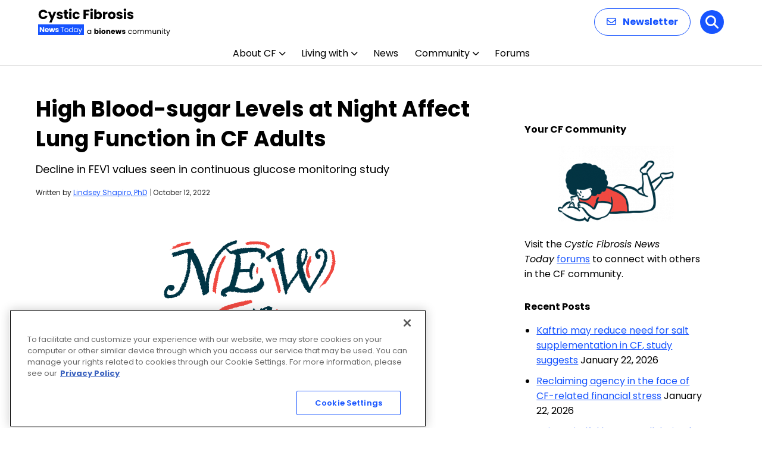

--- FILE ---
content_type: text/html; charset=utf-8
request_url: https://www.google.com/recaptcha/api2/aframe
body_size: 181
content:
<!DOCTYPE HTML><html><head><meta http-equiv="content-type" content="text/html; charset=UTF-8"></head><body><script nonce="RAF-uDBNgtd4lpjobgtLKw">/** Anti-fraud and anti-abuse applications only. See google.com/recaptcha */ try{var clients={'sodar':'https://pagead2.googlesyndication.com/pagead/sodar?'};window.addEventListener("message",function(a){try{if(a.source===window.parent){var b=JSON.parse(a.data);var c=clients[b['id']];if(c){var d=document.createElement('img');d.src=c+b['params']+'&rc='+(localStorage.getItem("rc::a")?sessionStorage.getItem("rc::b"):"");window.document.body.appendChild(d);sessionStorage.setItem("rc::e",parseInt(sessionStorage.getItem("rc::e")||0)+1);localStorage.setItem("rc::h",'1769121341760');}}}catch(b){}});window.parent.postMessage("_grecaptcha_ready", "*");}catch(b){}</script></body></html>

--- FILE ---
content_type: application/javascript; charset=utf-8
request_url: https://secure.adnxs.com/getuidp?callback=jsonp_1769121341524_65986
body_size: -191
content:
jsonp_1769121341524_65986({"uid":"0"})

--- FILE ---
content_type: application/javascript; charset=utf-8
request_url: https://fundingchoicesmessages.google.com/f/AGSKWxUv_LWC8u2qaO7iMqS6e37DI9AtYrmQXfs2lg7Uedr0nIfq0VdyRo32YvL6JvIwPN-p8tRC31__dF86Hbj-axWEy29q1gPdxwHt8qDMpVyEm1GFcmEFZAM4hQzhOgPb8fpeN2OT?fccs=W251bGwsbnVsbCxudWxsLG51bGwsbnVsbCxudWxsLFsxNzY5MTIxMzM4LDIzMDAwMDAwXSxudWxsLG51bGwsbnVsbCxbbnVsbCxbN11dLCJodHRwczovL2N5c3RpY2ZpYnJvc2lzbmV3c3RvZGF5LmNvbS9uZXdzL2hpZ2gtYmxvb2Qtc3VnYXItbmlnaHQtdGllZC1wb29yZXItbHVuZy1mdW5jdGlvbi1jZi1hZHVsdHMvIixudWxsLFtbOCwiazYxUEJqbWs2TzAiXSxbOSwiZW4tVVMiXSxbMTksIjIiXSxbMTcsIlswXSJdLFsyNCwiIl0sWzI1LCJbWzMxMDYxNjkxLDMxMDYxNjkzXV0iXSxbMjksImZhbHNlIl1dXQ
body_size: -221
content:
if (typeof __googlefc.fcKernelManager.run === 'function') {"use strict";this.default_ContributorServingResponseClientJs=this.default_ContributorServingResponseClientJs||{};(function(_){var window=this;
try{
var QH=function(a){this.A=_.t(a)};_.u(QH,_.J);var RH=_.ed(QH);var SH=function(a,b,c){this.B=a;this.params=b;this.j=c;this.l=_.F(this.params,4);this.o=new _.dh(this.B.document,_.O(this.params,3),new _.Qg(_.Qk(this.j)))};SH.prototype.run=function(){if(_.P(this.params,10)){var a=this.o;var b=_.eh(a);b=_.Od(b,4);_.ih(a,b)}a=_.Rk(this.j)?_.be(_.Rk(this.j)):new _.de;_.ee(a,9);_.F(a,4)!==1&&_.G(a,4,this.l===2||this.l===3?1:2);_.Fg(this.params,5)&&(b=_.O(this.params,5),_.hg(a,6,b));return a};var TH=function(){};TH.prototype.run=function(a,b){var c,d;return _.v(function(e){c=RH(b);d=(new SH(a,c,_.A(c,_.Pk,2))).run();return e.return({ia:_.L(d)})})};_.Tk(8,new TH);
}catch(e){_._DumpException(e)}
}).call(this,this.default_ContributorServingResponseClientJs);
// Google Inc.

//# sourceURL=/_/mss/boq-content-ads-contributor/_/js/k=boq-content-ads-contributor.ContributorServingResponseClientJs.en_US.k61PBjmk6O0.es5.O/d=1/exm=kernel_loader,loader_js_executable/ed=1/rs=AJlcJMztj-kAdg6DB63MlSG3pP52LjSptg/m=web_iab_tcf_v2_signal_executable
__googlefc.fcKernelManager.run('\x5b\x5b\x5b8,\x22\x5bnull,\x5b\x5bnull,null,null,\\\x22https:\/\/fundingchoicesmessages.google.com\/f\/AGSKWxVckpASuYK8rRCPZ3t2Ez9D4UC2gfDbw9uBrZJ4Yu_J6CTZu_cOLnp9qkybA0_lfBDhDjsBiG6OHifmmdtsiXZemGED73etJCDv9vwCY0WaN7WmmsIj3UTba_kjv532VkZSTDvQ\\\x22\x5d,null,null,\x5bnull,null,null,\\\x22https:\/\/fundingchoicesmessages.google.com\/el\/AGSKWxVm0gVRCGm8VW6IBtM1-ILsm-aBqgenrBZf7MX-hRwIuMV58Bc95a7dJt-DqXvDX6t2va9u0jzsPBhHmfQXXQCj5kTun2N0_9EJd8UPReTu2GtdFOPzIAUXszAsA-aSLDP0Ou-6\\\x22\x5d,null,\x5bnull,\x5b7\x5d\x5d\x5d,\\\x22cysticfibrosisnewstoday.com\\\x22,1,\\\x22en\\\x22,null,null,null,null,1\x5d\x22\x5d\x5d,\x5bnull,null,null,\x22https:\/\/fundingchoicesmessages.google.com\/f\/AGSKWxVDTRxtyxBDh6JlKZkpN62GYAZ87v-Krj1ZfnCxEFycTuIXcnY5v0ALyvN8HOjZi8iiJ7cnQsqKZldWZK-8q26nIOcVTQkwsH4Vmhwpqbs-RnjcDmMftUPTi3Tr_fXXiRhvU5Fu\x22\x5d\x5d');}

--- FILE ---
content_type: application/javascript; charset=utf-8
request_url: https://fundingchoicesmessages.google.com/f/AGSKWxWfEOVtDNbuWNcUHasf68WGGe0oIa29F1dfPIkCcfH2meD3dIQBpKOHO-dk2U2miDV5EwmmqOnj0JJ66p076jRJXg9CeoxpKf7kensadLZPYw4yg2jueXLT0MqSEDrrBJ_Th3tyyRa1yKzV0YN0V6z5OABq2VTQ2gl4leMMgX7QdJKZiycmAsb4910=/_.adgearpubs./adguard./mobilead_/banneradsgenerator./ads/interstitial.
body_size: -1290
content:
window['904f824f-3319-46ea-a3cc-ff61635684ec'] = true;

--- FILE ---
content_type: application/javascript; charset=utf-8
request_url: https://fundingchoicesmessages.google.com/f/AGSKWxWYYGJh4uLk3NHjLVG3_M973ReWBskMedF9JGrjt3yVYV3sAe_SytRTt4BtZDrHgO_OftvhGAIW5QlCvXtGlBc_opglBT88P6PjmqJ_fQK8380XwGbcTUHP1wl7ZgWU4v4Ua68m?fccs=W251bGwsbnVsbCxudWxsLG51bGwsbnVsbCxudWxsLFsxNzY5MTIxMzQzLDIyMzAwMDAwMF0sbnVsbCxudWxsLG51bGwsW251bGwsWzcsOSw2XSxudWxsLDIsbnVsbCwiZW4iLG51bGwsbnVsbCxudWxsLG51bGwsbnVsbCwxXSwiaHR0cHM6Ly9jeXN0aWNmaWJyb3Npc25ld3N0b2RheS5jb20vbmV3cy9oaWdoLWJsb29kLXN1Z2FyLW5pZ2h0LXRpZWQtcG9vcmVyLWx1bmctZnVuY3Rpb24tY2YtYWR1bHRzLyIsbnVsbCxbWzgsIms2MVBCam1rNk8wIl0sWzksImVuLVVTIl0sWzE5LCIyIl0sWzE3LCJbMF0iXSxbMjQsIiJdLFsyNSwiW1szMTA2MTY5MSwzMTA2MTY5M11dIl0sWzI5LCJmYWxzZSJdXV0
body_size: 213
content:
if (typeof __googlefc.fcKernelManager.run === 'function') {"use strict";this.default_ContributorServingResponseClientJs=this.default_ContributorServingResponseClientJs||{};(function(_){var window=this;
try{
var qp=function(a){this.A=_.t(a)};_.u(qp,_.J);var rp=function(a){this.A=_.t(a)};_.u(rp,_.J);rp.prototype.getWhitelistStatus=function(){return _.F(this,2)};var sp=function(a){this.A=_.t(a)};_.u(sp,_.J);var tp=_.ed(sp),up=function(a,b,c){this.B=a;this.j=_.A(b,qp,1);this.l=_.A(b,_.Pk,3);this.F=_.A(b,rp,4);a=this.B.location.hostname;this.D=_.Fg(this.j,2)&&_.O(this.j,2)!==""?_.O(this.j,2):a;a=new _.Qg(_.Qk(this.l));this.C=new _.dh(_.q.document,this.D,a);this.console=null;this.o=new _.mp(this.B,c,a)};
up.prototype.run=function(){if(_.O(this.j,3)){var a=this.C,b=_.O(this.j,3),c=_.fh(a),d=new _.Wg;b=_.hg(d,1,b);c=_.C(c,1,b);_.jh(a,c)}else _.gh(this.C,"FCNEC");_.op(this.o,_.A(this.l,_.De,1),this.l.getDefaultConsentRevocationText(),this.l.getDefaultConsentRevocationCloseText(),this.l.getDefaultConsentRevocationAttestationText(),this.D);_.pp(this.o,_.F(this.F,1),this.F.getWhitelistStatus());var e;a=(e=this.B.googlefc)==null?void 0:e.__executeManualDeployment;a!==void 0&&typeof a==="function"&&_.To(this.o.G,
"manualDeploymentApi")};var vp=function(){};vp.prototype.run=function(a,b,c){var d;return _.v(function(e){d=tp(b);(new up(a,d,c)).run();return e.return({})})};_.Tk(7,new vp);
}catch(e){_._DumpException(e)}
}).call(this,this.default_ContributorServingResponseClientJs);
// Google Inc.

//# sourceURL=/_/mss/boq-content-ads-contributor/_/js/k=boq-content-ads-contributor.ContributorServingResponseClientJs.en_US.k61PBjmk6O0.es5.O/d=1/exm=ad_blocking_detection_executable,kernel_loader,loader_js_executable,web_iab_tcf_v2_signal_executable/ed=1/rs=AJlcJMztj-kAdg6DB63MlSG3pP52LjSptg/m=cookie_refresh_executable
__googlefc.fcKernelManager.run('\x5b\x5b\x5b7,\x22\x5b\x5bnull,\\\x22cysticfibrosisnewstoday.com\\\x22,\\\x22AKsRol_1cZhjtPd-damgm99MghhJyOkmWkQvqj7uMoNw5zaG_NHniJ_YfwvLLaNihVDSWhDzQCOTKX_tqSxMFQpApDUzb5fGJZnKa_TblbxV51BjMhZwCbvnkBarJmTBLRLvgM6k0NXC4wrW5GWUzLjAxMxYdlRPQQ\\\\u003d\\\\u003d\\\x22\x5d,null,\x5b\x5bnull,null,null,\\\x22https:\/\/fundingchoicesmessages.google.com\/f\/AGSKWxVmjcRog_ARoKGSzrnvmsKkduMpOr3LmXCx8v99F2QmLyHKYDLoaNytpmwMVJFmUlswPtgXbDvQouA9QU8vXojLktt3re9gS-Ol9X-qAM0Jwc4bjW6Tb3DLxMeysv4QH49fCvBr\\\x22\x5d,null,null,\x5bnull,null,null,\\\x22https:\/\/fundingchoicesmessages.google.com\/el\/AGSKWxWIytGME8b0i5FV8ipeZltE0On5XcTJSCj-HG0Uoo8nAvTIXDPlKYztdgBHe9gyO-M0Cu7DHtQzeROhWgb0FgRCTwZTSNbsuc4FsXZ0zXdYybK4ZCTOP5l-_XHvcDxAXX5Mzut_\\\x22\x5d,null,\x5bnull,\x5b7,9,6\x5d,null,2,null,\\\x22en\\\x22,null,null,null,null,null,1\x5d,null,\\\x22Privacy and cookie settings\\\x22,\\\x22Close\\\x22,null,null,null,\\\x22Managed by Google. Complies with IAB TCF. CMP ID: 300\\\x22\x5d,\x5b3,1\x5d\x5d\x22\x5d\x5d,\x5bnull,null,null,\x22https:\/\/fundingchoicesmessages.google.com\/f\/AGSKWxWouMC6pDT6XiQbkxDyysYhy_l0t268qqgGqFRIx6l-UzcjUJyRfv2gv5LJtBnYWUrqLE7dxO95PZTuJ0LPqjoGk3KyH13ZF5uPurER4v9DNKzCO-TYDERtfBYnlbpgcYWigDKn\x22\x5d\x5d');}